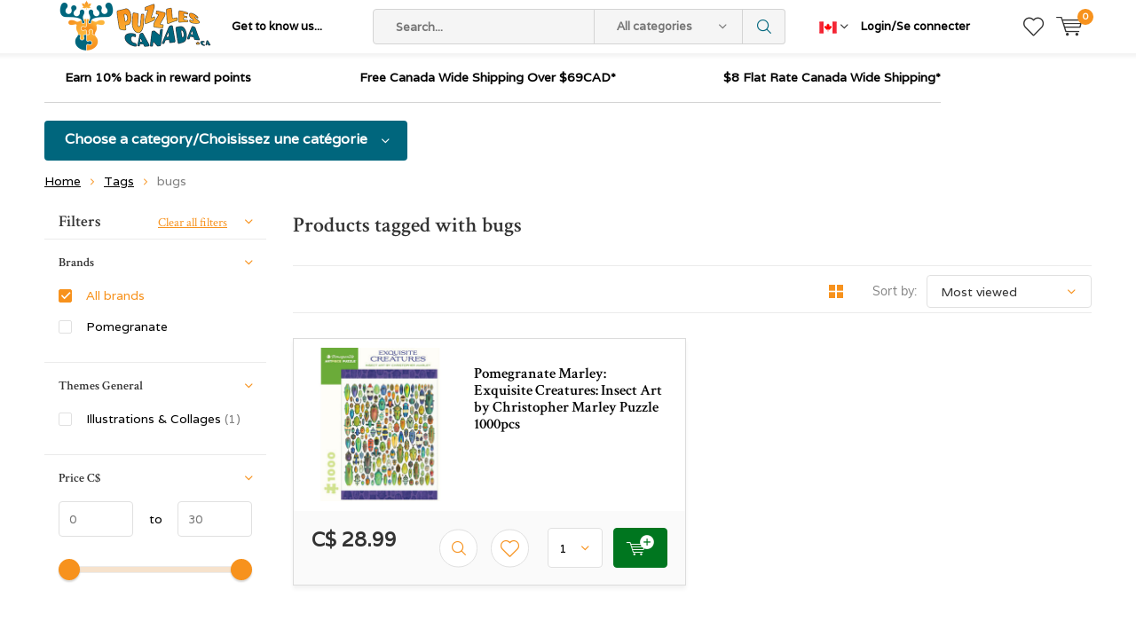

--- FILE ---
content_type: text/html;charset=utf-8
request_url: https://www.puzzlescanada.ca/tags/bugs/?mode=list
body_size: 15161
content:
<!doctype html>
<html lang="us" >
	<head>
            <meta charset="utf-8"/>
<!-- [START] 'blocks/head.rain' -->
<!--

  (c) 2008-2026 Lightspeed Netherlands B.V.
  http://www.lightspeedhq.com
  Generated: 20-01-2026 @ 23:42:51

-->
<link rel="canonical" href="https://www.puzzlescanada.ca/tags/bugs/"/>
<link rel="alternate" href="https://www.puzzlescanada.ca/index.rss" type="application/rss+xml" title="New products"/>
<meta name="robots" content="noodp,noydir"/>
<meta name="google-site-verification" content="Puzzles"/>
<meta name="google-site-verification" content="Canada"/>
<meta name="google-site-verification" content="Jigsaw"/>
<meta name="google-site-verification" content="Games"/>
<meta name="google-site-verification" content="Models"/>
<meta property="og:url" content="https://www.puzzlescanada.ca/tags/bugs/?source=facebook"/>
<meta property="og:site_name" content="Puzzles Canada"/>
<meta property="og:title" content="bugs"/>
<meta property="og:description" content="Puzzles Canada Canada&#039;s source for puzzles.  Our puzzle warehouse features quality jigsaw puzzles brands like Cobble Hill Ravensburger Eurographics Gibsons Spri"/>
<script src="https://app.dmws.plus/shop-assets/640016/dmws-plus-loader.js?id=e3ab1d2faf1bfb8a96b87e8de584f668"></script>
<!--[if lt IE 9]>
<script src="https://cdn.shoplightspeed.com/assets/html5shiv.js?2025-02-20"></script>
<![endif]-->
<!-- [END] 'blocks/head.rain' -->
		<meta charset="utf-8">
		<meta http-equiv="x-ua-compatible" content="ie=edge">
		<title>bugs - Puzzles Canada</title>
		<meta name="description" content="Puzzles Canada Canada&#039;s source for puzzles.  Our puzzle warehouse features quality jigsaw puzzles brands like Cobble Hill Ravensburger Eurographics Gibsons Spri">
		<meta name="keywords" content="bugs, Canada, jigsaw, puzzles, games, crosswords, sudoku, mazes, word search, card games, board games, classic games, brain teasers, logic games, jigsaw puzzles, co-operative games, party games, puzzle warehouse, jigsaw jungle, Rosewillie">
		<meta name="theme-color" content="#ffffff">
		<meta name="MobileOptimized" content="320">
		<meta name="HandheldFriendly" content="true">
		<meta name="viewport" content="width=device-width, initial-scale=1, initial-scale=1, minimum-scale=1, maximum-scale=1, user-scalable=no">
		<meta name="author" content="https://www.dmws.nl/">
    
    <link async href='//fonts.googleapis.com/css?family=Varela:400,300,500,600,700,800,900' rel='stylesheet' type='text/css'>
    <link async href='//fonts.googleapis.com/css?family=Crimson%20Text:400,300,500,600,700,800,900' rel='stylesheet' type='text/css'>
    <link rel="stylesheet" async media="screen" href="https://cdn.shoplightspeed.com/shops/640016/themes/16909/assets/main-minified.css?20260107205732">
		    <link rel="stylesheet" async href="https://cdn.shoplightspeed.com/shops/640016/themes/16909/assets/settings.css?20260107205732" />
		<script src="https://ajax.googleapis.com/ajax/libs/jquery/1.7.2/jquery.min.js"></script>
		<link rel="icon" type="image/x-icon" href="https://cdn.shoplightspeed.com/shops/640016/themes/16909/v/227087/assets/favicon.ico?20220608204143">
		<link rel="apple-touch-icon" href="https://cdn.shoplightspeed.com/shops/640016/themes/16909/v/227087/assets/favicon.ico?20220608204143">
		<meta property="og:title" content="bugs">
		<meta property="og:type" content="website"> 
		<meta property="og:description" content="Puzzles Canada Canada&#039;s source for puzzles.  Our puzzle warehouse features quality jigsaw puzzles brands like Cobble Hill Ravensburger Eurographics Gibsons Spri">
		<meta property="og:site_name" content="Puzzles Canada">
		<meta property="og:url" content="https://www.puzzlescanada.ca/">
		<meta property="og:image" content="https://cdn.shoplightspeed.com/shops/640016/themes/16909/v/1085410/assets/banner-1.jpg?20250622143720">
        <ul class="hidden-data hidden"><li>640016</li><li>16909</li><li>ja</li><li>us</li><li>live</li><li>service//puzzlescanada/ca</li><li>https://www.puzzlescanada.ca/</li></ul>
		<script type="application/ld+json">
			{
				"@context": "http://schema.org/",
				"@type": "Organization",
				"url": "https://www.puzzlescanada.ca/",
				"name": "Puzzles Canada",
				"legalName": "Puzzles Canada",
				"description": "Puzzles Canada Canada&#039;s source for puzzles.  Our puzzle warehouse features quality jigsaw puzzles brands like Cobble Hill Ravensburger Eurographics Gibsons Spri",
				"logo": "https://cdn.shoplightspeed.com/shops/640016/themes/16909/v/110612/assets/logo.png?20220608204143",
				"image": "https://cdn.shoplightspeed.com/shops/640016/themes/16909/v/1085410/assets/banner-1.jpg?20250622143720",
				"contactPoint": {
					"@type": "ContactPoint",
					"contactType": "Customer service",
					"telephone": "289-891-8855  Toll free 1·877-462-5447"
				},
				"address": {
					"@type": "PostalAddress",
					"streetAddress": "",
					"addressLocality": "",
					"addressRegion": "",
					"postalCode": "",
					"addressCountry": ""
				}
			}
		</script>
	</head>
	<body>
    
        
		<div id="root">
    
              
        <header id="top">
  <p id="logo">
    <a href="https://www.puzzlescanada.ca/" accesskey="h">
    <img class="desktop-only" src="https://cdn.shoplightspeed.com/shops/640016/themes/16909/v/110612/assets/logo.png?20220608204143" alt="Puzzles Canada" width="190" height="60">
    <img class="desktop-hide" src="https://cdn.shoplightspeed.com/shops/640016/themes/16909/v/110506/assets/logo-mobile.png?20220608204143" alt="Puzzles Canada" width="190" height="60">
    </a>
  </p>
  <nav id="skip">
    <ul>
      <li><a href="#nav" accesskey="n">Skip to navigation (n)</a></li>
      <li><a href="#content" accesskey="c">Skip to content (c)</a></li>
      <li><a href="#footer" accesskey="f">Skip to footer (f)</a></li>
    </ul>
  </nav>
  <nav id="nav">
    <ul>
      <li><a accesskey="1" href="">Get to know us...</a> <em>(1)</em></li>
      <li><a accesskey="2" href="https://www.instagram.com/puzzlescanada/"></a> <em>(2)</em></li>
    </ul>
    <form action="https://www.puzzlescanada.ca/search/" method="post" id="formSearch" class="untouched">
      <h5>Search</h5>
      <p>
        <label for="q">Search...</label>
        <input type="search" id="q" name="q" value="" placeholder="Search..." autocomplete="off">
      </p>
      <p class="desktop-only">
        <label for="sb" class="hidden">All categories</label>
        <select id="sb" name="sb" onchange="cat();">
          <option value="https://www.puzzlescanada.ca/search/">All categories</option>
                    <option value="https://www.puzzlescanada.ca/giftcard/" class="cat-3605382">Giftcard</option>
                    <option value="https://www.puzzlescanada.ca/advent-calendar-puzzles/" class="cat-4369917">Advent Calendar Puzzles</option>
                    <option value="https://www.puzzlescanada.ca/jigsaw-puzzles-adult/" class="cat-2375071">Jigsaw Puzzles Adult</option>
                    <option value="https://www.puzzlescanada.ca/canadian-usa-nationals-exclusives/" class="cat-4775287">Canadian &amp; USA Nationals Exclusives</option>
                    <option value="https://www.puzzlescanada.ca/european-import-puzzles-exclusives/" class="cat-4415555">European Import Puzzles &amp; Exclusives </option>
                    <option value="https://www.puzzlescanada.ca/jigsaw-puzzles-adult-large-pieces/" class="cat-3457154">Jigsaw Puzzles Adult Large Pieces</option>
                    <option value="https://www.puzzlescanada.ca/bundles/" class="cat-4673155">Bundles</option>
                    <option value="https://www.puzzlescanada.ca/new-puzzles/" class="cat-3615592">New Puzzles</option>
                    <option value="https://www.puzzlescanada.ca/ravensburger-bundle-save/" class="cat-4317149">Ravensburger Bundle &amp; Save</option>
                    <option value="https://www.puzzlescanada.ca/jigsaw-puzzles-children/" class="cat-3382105">Jigsaw Puzzles Children</option>
                    <option value="https://www.puzzlescanada.ca/jigsaw-puzzle-accessories/" class="cat-3742670">Jigsaw Puzzle Accessories</option>
                    <option value="https://www.puzzlescanada.ca/jigsaw-puzzles-by-theme/" class="cat-2468807">Jigsaw Puzzles by Theme</option>
                    <option value="https://www.puzzlescanada.ca/games/" class="cat-2443215">Games</option>
                    <option value="https://www.puzzlescanada.ca/brain-teasers/" class="cat-2443384">Brain Teasers</option>
                    <option value="https://www.puzzlescanada.ca/books/" class="cat-2465946">Books</option>
                    <option value="https://www.puzzlescanada.ca/models-lego/" class="cat-2465982">Models &amp; LEGO</option>
                    <option value="https://www.puzzlescanada.ca/gifts-novelty/" class="cat-2714240">Gifts &amp; Novelty</option>
                    <option value="https://www.puzzlescanada.ca/final-sale-clearance-or-damaged-box/" class="cat-3570137">FINAL SALE - CLEARANCE OR DAMAGED BOX</option>
                  </select>
      </p>
      <p><button type="submit" title="Search" disabled="disabled">Search</button></p>
      <ul class="list-cart">
				      </ul>
            <div class="tags">							
        <h5>Tags</h5>
        <ul class="list-tags">
                    <li><a href="https://www.puzzlescanada.ca/tags/animals/">Animals <span>(41)</span></a></li>
					          <li><a href="https://www.puzzlescanada.ca/tags/autumn/">Autumn <span>(27)</span></a></li>
					          <li><a href="https://www.puzzlescanada.ca/tags/birds/">Birds <span>(114)</span></a></li>
					          <li><a href="https://www.puzzlescanada.ca/tags/books/">Books <span>(31)</span></a></li>
					          <li><a href="https://www.puzzlescanada.ca/tags/buildings/">Buildings <span>(43)</span></a></li>
					          <li><a href="https://www.puzzlescanada.ca/tags/cabin/">Cabin <span>(23)</span></a></li>
					          <li><a href="https://www.puzzlescanada.ca/tags/canada/">Canada <span>(48)</span></a></li>
					          <li><a href="https://www.puzzlescanada.ca/tags/cars/">Cars <span>(48)</span></a></li>
					          <li><a href="https://www.puzzlescanada.ca/tags/cats/">Cats <span>(67)</span></a></li>
					          <li><a href="https://www.puzzlescanada.ca/tags/christmas/">Christmas <span>(86)</span></a></li>
					          <li><a href="https://www.puzzlescanada.ca/tags/collage/">Collage <span>(43)</span></a></li>
					          <li><a href="https://www.puzzlescanada.ca/tags/disney/">Disney <span>(23)</span></a></li>
					          <li><a href="https://www.puzzlescanada.ca/tags/dogs/">Dogs <span>(77)</span></a></li>
					          <li><a href="https://www.puzzlescanada.ca/tags/dominic-davison/">Dominic Davison <span>(24)</span></a></li>
					          <li><a href="https://www.puzzlescanada.ca/tags/douglas-laird/">Douglas Laird <span>(24)</span></a></li>
					          <li><a href="https://www.puzzlescanada.ca/tags/europe/">Europe <span>(55)</span></a></li>
					          <li><a href="https://www.puzzlescanada.ca/tags/fantasy/">Fantasy <span>(28)</span></a></li>
					          <li><a href="https://www.puzzlescanada.ca/tags/farm/">Farm <span>(43)</span></a></li>
					          <li><a href="https://www.puzzlescanada.ca/tags/first-nations/">First Nations <span>(33)</span></a></li>
					          <li><a href="https://www.puzzlescanada.ca/tags/flowers/">Flowers <span>(125)</span></a></li>
					          <li><a href="https://www.puzzlescanada.ca/tags/garden/">Garden <span>(22)</span></a></li>
					          <li><a href="https://www.puzzlescanada.ca/tags/greg-giordano/">Greg Giordano <span>(35)</span></a></li>
					          <li><a href="https://www.puzzlescanada.ca/tags/hockey/">Hockey <span>(21)</span></a></li>
					          <li><a href="https://www.puzzlescanada.ca/tags/horses/">Horses <span>(44)</span></a></li>
					          <li><a href="https://www.puzzlescanada.ca/tags/italy/">Italy <span>(22)</span></a></li>
					          <li><a href="https://www.puzzlescanada.ca/tags/lake/">Lake <span>(25)</span></a></li>
					          <li><a href="https://www.puzzlescanada.ca/tags/landmarks/">Landmarks <span>(22)</span></a></li>
					          <li><a href="https://www.puzzlescanada.ca/tags/mountains/">Mountains <span>(34)</span></a></li>
					          <li><a href="https://www.puzzlescanada.ca/tags/movies/">Movies <span>(48)</span></a></li>
					          <li><a href="https://www.puzzlescanada.ca/tags/nature/">Nature <span>(100)</span></a></li>
					          <li><a href="https://www.puzzlescanada.ca/tags/nostalgia/">Nostalgia <span>(21)</span></a></li>
					          <li><a href="https://www.puzzlescanada.ca/tags/santa/">Santa <span>(21)</span></a></li>
					          <li><a href="https://www.puzzlescanada.ca/tags/summer/">Summer <span>(28)</span></a></li>
					          <li><a href="https://www.puzzlescanada.ca/tags/sweets/">Sweets <span>(26)</span></a></li>
					          <li><a href="https://www.puzzlescanada.ca/tags/travel/">Travel <span>(53)</span></a></li>
					          <li><a href="https://www.puzzlescanada.ca/tags/usa/">USA <span>(25)</span></a></li>
					          <li><a href="https://www.puzzlescanada.ca/tags/wildlife/">Wildlife <span>(43)</span></a></li>
					          <li><a href="https://www.puzzlescanada.ca/tags/winter/">Winter <span>(100)</span></a></li>
					          <li><a href="https://www.puzzlescanada.ca/tags/easy-handling/">easy handling <span>(28)</span></a></li>
					          <li><a href="https://www.puzzlescanada.ca/tags/extra-piece/">extra piece <span>(23)</span></a></li>
					        </ul>
      </div>
            
    </form>
    <ul>
                  <li class="currency">
        <a accesskey="4" href="./">
          <span class="mobile-hide">
		
			  
		  <img src="https://cdn.shoplightspeed.com/shops/640016/files/45676948/flag-ca.png" width="20" height="20" class="active_currency">		  
		  </span>
          <i class="icon-euro"></i>
          <span>Currency</span>
        </a> 
        <em>(4)</em>
        <ul class="currency_list">
                    <li >
			  
			<a href="https://www.puzzlescanada.ca/session/currency/usd/"><img src="https://cdn.shoplightspeed.com/shops/640016/files/45676949/flag-us.png" width="20" height="20"> USD</a>
		  </li>
                    <li class="active">
		
		  
			<a href="https://www.puzzlescanada.ca/session/currency/cad/"><img src="https://cdn.shoplightspeed.com/shops/640016/files/45676948/flag-ca.png" width="20" height="20"> CAD</a>
		  </li>
                  </ul>
      </li>
            <li class="search">
        <a accesskey="5" href="./">
          <i class="icon-zoom"></i> 
          <span>Search</span>
        </a>
        <em>(5)</em>
      </li>
      <!--<li class="compare mobile-only">
        <a accesskey="5" href="./">
          <i class="icon-chart"></i>
          <span>vergelijk</span>
        </a>
        <em>(5)</em>
      </li>-->
            <li class="user">
        <a accesskey="6" href="https://www.puzzlescanada.ca/account/login/">
          <i class="icon-user-outline"></i> 
          Login/Se connecter
        </a> 
        <em>(6)</em>
        <div>
          <div class="double">
            <form method="post" id="formLogin" action="https://www.puzzlescanada.ca/account/loginPost/?return=https://www.puzzlescanada.ca/tags/bugs/?mode=list">
              <h5>Login/Se connecter</h5>
              <p>
                <label for="formLoginEmail">Email address/adresse email</label>
                <input type="email" id="formLoginEmail" name="email" placeholder="Email address/adresse email" autocomplete='email' required>
              </p>
              <p>
                <label for="formLoginPassword">Password</label>
                <input type="password" id="formLoginPassword" name="password" placeholder="Password" autocomplete="current-password" required>
                <a href="https://www.puzzlescanada.ca/account/password/">Forgot your password?</a>
              </p>
              <p>
                <input type="hidden" name="key" value="037527bea1d5d4160b263d93b799e655" />
            		<input type="hidden" name="type" value="login" />
                <button type="submit" onclick="$('#formLogin').submit(); return false;">Login/Se connecter</button>
              </p>
            </form>
            <div>
              <h5>New customer?/Nouveau client?</h5>
              <ul class="list-checks">
                <li>All your orders and returns in one place/Toutes vos commandes et vos retours au même endroit</li>
                <li>The ordering process is even faster/Le processus de commande est encore plus rapide</li>
                <li>Your shopping cart stored, always and everywhere/Votre panier est toujours enregistré</li>
              </ul>
              <p class="link-btn"><a class="a" href="https://www.puzzlescanada.ca/account/register/">Create account/Créer un compte</a></p>
                          </div>
          </div>
        </div>
      </li>
            <li class="menu">
        <a accesskey="7" href="./">
          <i class="icon-menu"></i>
          Menu
        </a>
        <em>(7)</em>
      </li>
            <li class="favorites br">
        <a accesskey="8" href="https://www.puzzlescanada.ca/account/wishlist/">
          <i class="icon-heart-outline"></i> 
          <span>wishlist</span>
        </a> 
      </li>
            <li class="cart">
        <a accesskey="9" href="./">
          <i class="icon-cart"></i> 
          <span>Cart</span> 
          <span class="qty">0</span>
        </a> 
        <em>(9)</em>
        <div>
          <h5>My cart/Mon panier</h5>
                    <ul class="list-cart">
            <li>
              <a href="https://www.puzzlescanada.ca/session/back/">
                <span class="img"><img src="https://cdn.shoplightspeed.com/shops/640016/themes/16909/assets/empty-cart.svg?20260107205732" alt="Empty cart" width="43" height="46"></span>
                <span class="title">No products found...</span>
                <span class="desc">There are no products in your cart. Perhaps the item you chose is sold out.</span>
              </a>
            </li>
          </ul>
                            </div>
      </li>
    </ul>
    <div class="nav-main">
      <ul>
        <li><a>Menu</a>
          <ul>
                        <li><a href="https://www.puzzlescanada.ca/giftcard/">
              Giftcard</a>
                          </li>
                        <li><a href="https://www.puzzlescanada.ca/advent-calendar-puzzles/">
              Advent Calendar Puzzles</a>
                          </li>
                        <li><a href="https://www.puzzlescanada.ca/jigsaw-puzzles-adult/">
              Jigsaw Puzzles Adult</a>
                            <ul>
                <li class="strong"><a href="https://www.puzzlescanada.ca/jigsaw-puzzles-adult/">Jigsaw Puzzles Adult</a></li>
                                <li><a href="https://www.puzzlescanada.ca/jigsaw-puzzles-adult/3d-4d-puzzles/">3D &amp; 4D Puzzles</a>
                                  </li>
                                <li><a href="https://www.puzzlescanada.ca/jigsaw-puzzles-adult/mini-puzzles/">Mini Puzzles</a>
                                  </li>
                                <li><a href="https://www.puzzlescanada.ca/jigsaw-puzzles-adult/shaped-circular-puzzles/">Shaped &amp; Circular Puzzles</a>
                                    <ul>
                    <li class="strong"><a href="https://www.puzzlescanada.ca/jigsaw-puzzles-adult/shaped-circular-puzzles/">Shaped &amp; Circular Puzzles</a></li>
                                        <li><a href="https://www.puzzlescanada.ca/jigsaw-puzzles-adult/shaped-circular-puzzles/puzzles-12-99-pieces/">Puzzles 12 - 99 pieces</a>
                                          </li>
                                        <li><a href="https://www.puzzlescanada.ca/jigsaw-puzzles-adult/shaped-circular-puzzles/puzzles-100-pieces/">Puzzles 100+ pieces</a>
                                          </li>
                                        <li><a href="https://www.puzzlescanada.ca/jigsaw-puzzles-adult/shaped-circular-puzzles/puzzles-300-pieces/">Puzzles 300+ pieces</a>
                                          </li>
                                        <li><a href="https://www.puzzlescanada.ca/jigsaw-puzzles-adult/shaped-circular-puzzles/puzzles-500-pieces/">Puzzles 500+ pieces</a>
                                          </li>
                                        <li><a href="https://www.puzzlescanada.ca/jigsaw-puzzles-adult/shaped-circular-puzzles/puzzles-750-pieces/">Puzzles 750+ pieces</a>
                                          </li>
                                        <li><a href="https://www.puzzlescanada.ca/jigsaw-puzzles-adult/shaped-circular-puzzles/puzzles-1000-pieces/">Puzzles 1000+ pieces</a>
                                          </li>
                                      </ul>
                                  </li>
                                <li><a href="https://www.puzzlescanada.ca/jigsaw-puzzles-adult/tray-puzzles/">Tray Puzzles</a>
                                  </li>
                                <li><a href="https://www.puzzlescanada.ca/jigsaw-puzzles-adult/wood-puzzles/">Wood Puzzles</a>
                                  </li>
                                <li><a href="https://www.puzzlescanada.ca/jigsaw-puzzles-adult/puzzles-12-99-pieces/">Puzzles 12 - 99 pieces</a>
                                  </li>
                                <li><a href="https://www.puzzlescanada.ca/jigsaw-puzzles-adult/puzzles-100-199-pieces/">Puzzles 100 - 199 pieces</a>
                                  </li>
                                <li><a href="https://www.puzzlescanada.ca/jigsaw-puzzles-adult/puzzles-200-pieces/">Puzzles 200+ pieces</a>
                                  </li>
                                <li><a href="https://www.puzzlescanada.ca/jigsaw-puzzles-adult/puzzles-275-pieces/">Puzzles 275 pieces</a>
                                  </li>
                                <li><a href="https://www.puzzlescanada.ca/jigsaw-puzzles-adult/puzzles-300-pieces/">Puzzles 300 pieces</a>
                                  </li>
                                <li><a href="https://www.puzzlescanada.ca/jigsaw-puzzles-adult/puzzles-350-pieces/">Puzzles 350+ pieces</a>
                                  </li>
                                <li><a href="https://www.puzzlescanada.ca/jigsaw-puzzles-adult/puzzles-500-pieces/">Puzzles 500+ pieces</a>
                                  </li>
                                <li><a href="https://www.puzzlescanada.ca/jigsaw-puzzles-adult/puzzles-750-pieces/">Puzzles 750+ pieces</a>
                                  </li>
                                <li><a href="https://www.puzzlescanada.ca/jigsaw-puzzles-adult/puzzles-1000-pieces/">Puzzles 1000 pieces</a>
                                  </li>
                                <li><a href="https://www.puzzlescanada.ca/jigsaw-puzzles-adult/puzzles-1500-pieces/">Puzzles 1500 pieces</a>
                                  </li>
                                <li><a href="https://www.puzzlescanada.ca/jigsaw-puzzles-adult/puzzles-2000-pieces/">Puzzles 2000 pieces</a>
                                  </li>
                                <li><a href="https://www.puzzlescanada.ca/jigsaw-puzzles-adult/puzzles-3000-pieces/">Puzzles 3000 pieces</a>
                                  </li>
                                <li><a href="https://www.puzzlescanada.ca/jigsaw-puzzles-adult/puzzles-4000-pieces/">Puzzles 4000+ pieces</a>
                                  </li>
                                <li><a href="https://www.puzzlescanada.ca/jigsaw-puzzles-adult/puzzles-6000-pieces/">Puzzles 6000+ pieces</a>
                                  </li>
                              </ul>
                          </li>
                        <li><a href="https://www.puzzlescanada.ca/canadian-usa-nationals-exclusives/">
              Canadian &amp; USA Nationals Exclusives</a>
                          </li>
                        <li><a href="https://www.puzzlescanada.ca/european-import-puzzles-exclusives/">
              European Import Puzzles &amp; Exclusives </a>
                          </li>
                        <li><a href="https://www.puzzlescanada.ca/jigsaw-puzzles-adult-large-pieces/">
              Jigsaw Puzzles Adult Large Pieces</a>
                            <ul>
                <li class="strong"><a href="https://www.puzzlescanada.ca/jigsaw-puzzles-adult-large-pieces/">Jigsaw Puzzles Adult Large Pieces</a></li>
                                <li><a href="https://www.puzzlescanada.ca/jigsaw-puzzles-adult-large-pieces/puzzles-12-99-pieces/">Puzzles 12 - 99 pieces</a>
                                  </li>
                                <li><a href="https://www.puzzlescanada.ca/jigsaw-puzzles-adult-large-pieces/puzzles-100-199-pieces/">Puzzles 100 - 199 pieces</a>
                                  </li>
                                <li><a href="https://www.puzzlescanada.ca/jigsaw-puzzles-adult-large-pieces/puzzles-200-pieces/">Puzzles 200+ pieces</a>
                                  </li>
                                <li><a href="https://www.puzzlescanada.ca/jigsaw-puzzles-adult-large-pieces/puzzles-300-pieces/">Puzzles 300+ pieces</a>
                                  </li>
                                <li><a href="https://www.puzzlescanada.ca/jigsaw-puzzles-adult-large-pieces/puzzles-500-pieces/">Puzzles 500+ pieces</a>
                                  </li>
                                <li><a href="https://www.puzzlescanada.ca/jigsaw-puzzles-adult-large-pieces/puzzles-750-pieces/">Puzzles 750+ pieces</a>
                                  </li>
                                <li><a href="https://www.puzzlescanada.ca/jigsaw-puzzles-adult-large-pieces/puzzles-1000-pieces/">Puzzles 1000 pieces</a>
                                  </li>
                                <li><a href="https://www.puzzlescanada.ca/jigsaw-puzzles-adult-large-pieces/puzzles-1500-pieces/">Puzzles 1500+ pieces</a>
                                  </li>
                              </ul>
                          </li>
                        <li><a href="https://www.puzzlescanada.ca/bundles/">
              Bundles</a>
                          </li>
                        <li><a href="https://www.puzzlescanada.ca/new-puzzles/">
              New Puzzles</a>
                          </li>
                        <li><a href="https://www.puzzlescanada.ca/ravensburger-bundle-save/">
              Ravensburger Bundle &amp; Save</a>
                          </li>
                        <li><a href="https://www.puzzlescanada.ca/jigsaw-puzzles-children/">
              Jigsaw Puzzles Children</a>
                            <ul>
                <li class="strong"><a href="https://www.puzzlescanada.ca/jigsaw-puzzles-children/">Jigsaw Puzzles Children</a></li>
                                <li><a href="https://www.puzzlescanada.ca/jigsaw-puzzles-children/tray-puzzles/">Tray Puzzles</a>
                                  </li>
                                <li><a href="https://www.puzzlescanada.ca/jigsaw-puzzles-children/puzzles-12-99-pieces/">Puzzles 12 - 99 pieces</a>
                                  </li>
                                <li><a href="https://www.puzzlescanada.ca/jigsaw-puzzles-children/puzzles-100-199-pieces/">Puzzles 100 - 199 pieces</a>
                                  </li>
                                <li><a href="https://www.puzzlescanada.ca/jigsaw-puzzles-children/puzzles-200-pieces/">Puzzles 200+ pieces</a>
                                  </li>
                                <li><a href="https://www.puzzlescanada.ca/jigsaw-puzzles-children/puzzles-300-pieces/">Puzzles 300 pieces</a>
                                  </li>
                                <li><a href="https://www.puzzlescanada.ca/jigsaw-puzzles-children/floor-puzzles/">Floor Puzzles</a>
                                  </li>
                              </ul>
                          </li>
                                    <li><a href="https://www.puzzlescanada.ca/catalog/">All categories</a></li>
                      </ul>
        </li>
      </ul>
    </div>
  </nav>
	<p id="back"><a href="https://www.puzzlescanada.ca/tags/">Back</a></p></header>
      
                  
      <main id="content" class="">
        <div class="usp-container">
  <ul class="list-usp">
        <li>
            	Earn 10% back in reward points
          </li>
            <li>
            	Free Canada Wide Shipping  Over $69CAD*
          </li>
            <li>
            	$8 Flat Rate Canada Wide Shipping* 
          </li>
      </ul>
  <p class="link-inline">
      <a href="#"></a>
  </p>
</div>
        <nav class="nav-main desktop-only">
  <ul>
    <li><a href="./">Choose a category/Choisissez une catégorie</a>
      <ul>
                <li><a href="https://www.puzzlescanada.ca/giftcard/">
          Giftcard</a>
                  </li>
                <li><a href="https://www.puzzlescanada.ca/advent-calendar-puzzles/">
          Advent Calendar Puzzles</a>
                  </li>
                <li><a href="https://www.puzzlescanada.ca/jigsaw-puzzles-adult/">
          Jigsaw Puzzles Adult</a>
                    <ul>
            <li class="strong"><a href="https://www.puzzlescanada.ca/jigsaw-puzzles-adult/">Jigsaw Puzzles Adult</a></li>
                        <li><a href="https://www.puzzlescanada.ca/jigsaw-puzzles-adult/3d-4d-puzzles/">3D &amp; 4D Puzzles</a>
                          </li>
                        <li><a href="https://www.puzzlescanada.ca/jigsaw-puzzles-adult/mini-puzzles/">Mini Puzzles</a>
                          </li>
                        <li><a href="https://www.puzzlescanada.ca/jigsaw-puzzles-adult/shaped-circular-puzzles/">Shaped &amp; Circular Puzzles</a>
                            <ul>
                <li class="strong"><a href="https://www.puzzlescanada.ca/jigsaw-puzzles-adult/shaped-circular-puzzles/">Shaped &amp; Circular Puzzles</a></li>
                            		<li><a href="https://www.puzzlescanada.ca/jigsaw-puzzles-adult/shaped-circular-puzzles/puzzles-12-99-pieces/">Puzzles 12 - 99 pieces</a>
                              		</li>
                            		<li><a href="https://www.puzzlescanada.ca/jigsaw-puzzles-adult/shaped-circular-puzzles/puzzles-100-pieces/">Puzzles 100+ pieces</a>
                              		</li>
                            		<li><a href="https://www.puzzlescanada.ca/jigsaw-puzzles-adult/shaped-circular-puzzles/puzzles-300-pieces/">Puzzles 300+ pieces</a>
                              		</li>
                            		<li><a href="https://www.puzzlescanada.ca/jigsaw-puzzles-adult/shaped-circular-puzzles/puzzles-500-pieces/">Puzzles 500+ pieces</a>
                              		</li>
                            		<li><a href="https://www.puzzlescanada.ca/jigsaw-puzzles-adult/shaped-circular-puzzles/puzzles-750-pieces/">Puzzles 750+ pieces</a>
                              		</li>
                            		<li><a href="https://www.puzzlescanada.ca/jigsaw-puzzles-adult/shaped-circular-puzzles/puzzles-1000-pieces/">Puzzles 1000+ pieces</a>
                              		</li>
                              </ul>
                          </li>
                        <li><a href="https://www.puzzlescanada.ca/jigsaw-puzzles-adult/tray-puzzles/">Tray Puzzles</a>
                          </li>
                        <li><a href="https://www.puzzlescanada.ca/jigsaw-puzzles-adult/wood-puzzles/">Wood Puzzles</a>
                          </li>
                        <li><a href="https://www.puzzlescanada.ca/jigsaw-puzzles-adult/puzzles-12-99-pieces/">Puzzles 12 - 99 pieces</a>
                          </li>
                        <li><a href="https://www.puzzlescanada.ca/jigsaw-puzzles-adult/puzzles-100-199-pieces/">Puzzles 100 - 199 pieces</a>
                          </li>
                        <li><a href="https://www.puzzlescanada.ca/jigsaw-puzzles-adult/puzzles-200-pieces/">Puzzles 200+ pieces</a>
                          </li>
                        <li><a href="https://www.puzzlescanada.ca/jigsaw-puzzles-adult/puzzles-275-pieces/">Puzzles 275 pieces</a>
                          </li>
                        <li><a href="https://www.puzzlescanada.ca/jigsaw-puzzles-adult/puzzles-300-pieces/">Puzzles 300 pieces</a>
                          </li>
                        <li><a href="https://www.puzzlescanada.ca/jigsaw-puzzles-adult/puzzles-350-pieces/">Puzzles 350+ pieces</a>
                          </li>
                        <li><a href="https://www.puzzlescanada.ca/jigsaw-puzzles-adult/puzzles-500-pieces/">Puzzles 500+ pieces</a>
                          </li>
                        <li><a href="https://www.puzzlescanada.ca/jigsaw-puzzles-adult/puzzles-750-pieces/">Puzzles 750+ pieces</a>
                          </li>
                        <li><a href="https://www.puzzlescanada.ca/jigsaw-puzzles-adult/puzzles-1000-pieces/">Puzzles 1000 pieces</a>
                          </li>
                        <li><a href="https://www.puzzlescanada.ca/jigsaw-puzzles-adult/puzzles-1500-pieces/">Puzzles 1500 pieces</a>
                          </li>
                        <li><a href="https://www.puzzlescanada.ca/jigsaw-puzzles-adult/puzzles-2000-pieces/">Puzzles 2000 pieces</a>
                          </li>
                        <li><a href="https://www.puzzlescanada.ca/jigsaw-puzzles-adult/puzzles-3000-pieces/">Puzzles 3000 pieces</a>
                          </li>
                        <li><a href="https://www.puzzlescanada.ca/jigsaw-puzzles-adult/puzzles-4000-pieces/">Puzzles 4000+ pieces</a>
                          </li>
                        <li><a href="https://www.puzzlescanada.ca/jigsaw-puzzles-adult/puzzles-6000-pieces/">Puzzles 6000+ pieces</a>
                          </li>
                      </ul>
                  </li>
                <li><a href="https://www.puzzlescanada.ca/canadian-usa-nationals-exclusives/">
          Canadian &amp; USA Nationals Exclusives</a>
                  </li>
                <li><a href="https://www.puzzlescanada.ca/european-import-puzzles-exclusives/">
          European Import Puzzles &amp; Exclusives </a>
                  </li>
                <li><a href="https://www.puzzlescanada.ca/jigsaw-puzzles-adult-large-pieces/">
          Jigsaw Puzzles Adult Large Pieces</a>
                    <ul>
            <li class="strong"><a href="https://www.puzzlescanada.ca/jigsaw-puzzles-adult-large-pieces/">Jigsaw Puzzles Adult Large Pieces</a></li>
                        <li><a href="https://www.puzzlescanada.ca/jigsaw-puzzles-adult-large-pieces/puzzles-12-99-pieces/">Puzzles 12 - 99 pieces</a>
                          </li>
                        <li><a href="https://www.puzzlescanada.ca/jigsaw-puzzles-adult-large-pieces/puzzles-100-199-pieces/">Puzzles 100 - 199 pieces</a>
                          </li>
                        <li><a href="https://www.puzzlescanada.ca/jigsaw-puzzles-adult-large-pieces/puzzles-200-pieces/">Puzzles 200+ pieces</a>
                          </li>
                        <li><a href="https://www.puzzlescanada.ca/jigsaw-puzzles-adult-large-pieces/puzzles-300-pieces/">Puzzles 300+ pieces</a>
                          </li>
                        <li><a href="https://www.puzzlescanada.ca/jigsaw-puzzles-adult-large-pieces/puzzles-500-pieces/">Puzzles 500+ pieces</a>
                          </li>
                        <li><a href="https://www.puzzlescanada.ca/jigsaw-puzzles-adult-large-pieces/puzzles-750-pieces/">Puzzles 750+ pieces</a>
                          </li>
                        <li><a href="https://www.puzzlescanada.ca/jigsaw-puzzles-adult-large-pieces/puzzles-1000-pieces/">Puzzles 1000 pieces</a>
                          </li>
                        <li><a href="https://www.puzzlescanada.ca/jigsaw-puzzles-adult-large-pieces/puzzles-1500-pieces/">Puzzles 1500+ pieces</a>
                          </li>
                      </ul>
                  </li>
                <li><a href="https://www.puzzlescanada.ca/bundles/">
          Bundles</a>
                  </li>
                <li><a href="https://www.puzzlescanada.ca/new-puzzles/">
          New Puzzles</a>
                  </li>
                <li><a href="https://www.puzzlescanada.ca/ravensburger-bundle-save/">
          Ravensburger Bundle &amp; Save</a>
                  </li>
                <li><a href="https://www.puzzlescanada.ca/jigsaw-puzzles-children/">
          Jigsaw Puzzles Children</a>
                    <ul>
            <li class="strong"><a href="https://www.puzzlescanada.ca/jigsaw-puzzles-children/">Jigsaw Puzzles Children</a></li>
                        <li><a href="https://www.puzzlescanada.ca/jigsaw-puzzles-children/tray-puzzles/">Tray Puzzles</a>
                          </li>
                        <li><a href="https://www.puzzlescanada.ca/jigsaw-puzzles-children/puzzles-12-99-pieces/">Puzzles 12 - 99 pieces</a>
                          </li>
                        <li><a href="https://www.puzzlescanada.ca/jigsaw-puzzles-children/puzzles-100-199-pieces/">Puzzles 100 - 199 pieces</a>
                          </li>
                        <li><a href="https://www.puzzlescanada.ca/jigsaw-puzzles-children/puzzles-200-pieces/">Puzzles 200+ pieces</a>
                          </li>
                        <li><a href="https://www.puzzlescanada.ca/jigsaw-puzzles-children/puzzles-300-pieces/">Puzzles 300 pieces</a>
                          </li>
                        <li><a href="https://www.puzzlescanada.ca/jigsaw-puzzles-children/floor-puzzles/">Floor Puzzles</a>
                          </li>
                      </ul>
                  </li>
                        <li><a href="https://www.puzzlescanada.ca/catalog/">All categories</a></li>
              </ul>
    </li>
      </ul>
    </nav>                                  
<nav class="breadcrumbs desktop-only">
  <ol>
    <li><a href="https://www.puzzlescanada.ca/">Home</a></li>
            <li><a href="https://www.puzzlescanada.ca/tags/">Tags</a></li>
                <li>bugs</li>
          </ol> 
</nav>
<div class="cols-a">
  <article>
    <header class="heading-collection overlay-c">
      <h1>Products tagged with bugs </h1>
                  
    </header>
    <form action="https://www.puzzlescanada.ca/tags/bugs/" method="get" id="filter_form_customized" class="form-sort">
      <input type="hidden" name="mode" value="list" id="filter_form_mode_customized" />
      <input type="hidden" name="max" value="30" id="filter_form_max_customized" />
      <input type="hidden" name="min" value="0" id="filter_form_min_customized" />
      <h2>Filters <i class="icon-settings"></i></h2>
      <p>
        <label for="fsa">Sort by:</label>
        <select id="sortselect" name="sort" onchange="$('#filter_form_customized').submit();">
                    <option data-icon="icon-decrease" value="popular" selected="selected">Most viewed</option>
                    <option data-icon="icon-decrease" value="newest">Newest products</option>
                    <option data-icon="icon-decrease" value="lowest">Lowest price</option>
                    <option data-icon="icon-decrease" value="highest">Highest price</option>
                    <option data-icon="icon-decrease" value="asc">Name ascending</option>
                    <option data-icon="icon-decrease" value="desc">Name descending</option>
                  </select>
      </p>
            
      <p class="link-icon mobile-hide">
                <a href="https://www.puzzlescanada.ca/tags/bugs/">
          <span><span>Raster</span></span> <i class="icon-grid"></i>
        </a>
              </p>
      
            
    </form>
    
    <ul class="list-collection horizontal boxed  mobile-grid">
                                                          <li class="data-product" data-url="https://www.puzzlescanada.ca/pomegranate-exquisite-creatures-insect-art-by-chri.html?format=json">
  <div class="details">
    <ul class="img">
      <li>
        <img src="https://cdn.shoplightspeed.com/shops/640016/files/31965917/360x350x1/pomegranate-pomegranate-marley-exquisite-creatures.jpg" alt="Pomegranate Pomegranate Marley: Exquisite Creatures: Insect Art by Christopher Marley Puzzle 1000pcs" width="180" height="175">
                <img class="list-mode-second-image" src="" width="180" height="175">
              </li>
    </ul>
    <h3><a href="https://www.puzzlescanada.ca/pomegranate-exquisite-creatures-insect-art-by-chri.html">Pomegranate Marley: Exquisite Creatures: Insect Art by Christopher Marley Puzzle 1000pcs</a></h3>
        <p class="rating">
                </p>
                         <p class="price">
            C$ 28.99</p>
          </div>
  <footer class="extra">
    <p class="price mobile-hide">
             
      C$ 28.99 
      <span class="small">(28.99 Incl. tax)</span>    </p>
            <form action="https://www.puzzlescanada.ca/cart/add/63283554/" data-action="https://www.puzzlescanada.ca/cart/add/63283554/" id="product_configure_form_38492624" method="post">
            <p class="amount">
        <label for="product-q-38492624" class="hidden">Quantity</label>
        <select id="product-q-38492624" name="quantity">
                    	<option value="1" >1</option>
                    	<option value="2" >2</option>
                    	<option value="3" >3</option>
                    	<option value="4" >4</option>
                    	<option value="5" >5</option>
                    	<option value="6" >6</option>
                    	<option value="7" >7</option>
                    	<option value="8" >8</option>
                    	<option value="9" >9</option>
                    	<option value="10" >10</option>
                  </select>
        <button type="submit"><span class="hidden">Add to cart</span> <i class="icon-cart-plus"></i></button>
      </p>
          </form>
            <div class="tools-wrapper">
      <ul class="tools">
                <li class="more">
          <a class="product-quicklook" href="./" data-popup="product-38492624">Quicklook</a>
        </li>
                        <li><a href="https://www.puzzlescanada.ca/account/wishlistAdd/38492624/?variant_id=63283554"><i class="icon-heart-outline"></i> <span><span>Add to wishlist</span></span></a></li>
              </ul>
    </div>
      </footer>
</li>
                                            </ul>
    
        
      </article>
  
                                                                                                                
    
  <aside>
        
       <form action="https://www.puzzlescanada.ca/tags/bugs/" method="get" id="formFilter" class="form-filter">
      <div id="dmws-filter-wrap">
        <div style="max-height: 0; overflow: hidden;">
          <label for="fsa">Sort by:</label>
          <select id="hiddenSortSelect" name="sort">
                      <option data-icon="icon-decrease" value="popular" selected="selected">Most viewed</option>
                        <option data-icon="icon-decrease" value="newest">Newest products</option>
                        <option data-icon="icon-decrease" value="lowest">Lowest price</option>
                        <option data-icon="icon-decrease" value="highest">Highest price</option>
                        <option data-icon="icon-decrease" value="asc">Name ascending</option>
                        <option data-icon="icon-decrease" value="desc">Name descending</option>
                      </select>
        </div>
        <header>
          <h3>Filters <a class="clearAllFilter" href="https://www.puzzlescanada.ca/tags/bugs/?mode=list">Clear all filters</a></h3>
        </header>
                  <input name="mode" value="list" style="display:none">
                        <h4>Brands</h4>
        <ul>
                    <li><label for="filter_0"><input type="radio" id="filter_0" name="brand" value="0"  checked=> All brands</label></li>
                    <li><label for="filter_1946526"><input type="radio" id="filter_1946526" name="brand" value="1946526" > Pomegranate</label></li>
                                                                                  </ul>
                
                <h4>Themes General <a class="clearCustomFilters" href="./">Herstel</a></h4>
        <ul>
                    <li><label for="filter_43642"><input type="checkbox" id="filter_43642" name="filter[]" value="43642" >Illustrations &amp; Collages <span>(1)</span></label></li>
                                        	                  </ul>
                
                <h4 class="price-slider-title">Price <i>C$</i></h4>
          <p class="ui-slider-a m60">
            <span>
              <label for="min" class="hidden">von</label>
              <input type="text" id="min" name="min" value="0" data-min="0" required>
            </span>
            <span>
              <label for="max">to</label>
              <input type="text" id="max" name="max" value="30" data-max="30" required>
            </span>
          </p>
        	
                <h4>Stockfilter</h4>
          <p class="check-b">
            <label for="stockFilter"><input type="checkbox"  id="stockFilter" name="stockFilter">Filter in stock</label>
          </p>
                
      </div>
      <p class="desktop-hide scheme-btn submit"><button type="submit">View all results <i id="filter-live-count" class="count">(1)</i></button></p>
    </form>
        <div class="desktop-only">
            <div class="module-chat online ">
      <!--<div class="module-chat offline">-->
                <figure><img src="https://cdn.shoplightspeed.com/shops/640016/themes/16909/v/110573/assets/customerservice.jpg?20220608204143" alt="Customer Service" width="71" height="71"></figure>
                <h3>Customer Service</h3>
        <p>We're here to help. <a href="https://www.puzzlescanada.ca/service/">Contact us</a></p>
      </div>
            <ul class="list-checks semi b m25 overlay-c">
        <li>Earn 10% back in rewards points  <span class="tip"><a href="./"><i class="icon-info"></i> <span>Tooltip</span></a> <span>Account required</span></span></li>
        <li>Store pickup available</li>
        <li>Free Canada Wide shipping over $69</li>
        <li>$8 flat rate shipping Canada wide</li>
      </ul>
                </div>
  </aside>
</div>      </main>
    
  	        <article id="compare" class="desktop-only">
  <header>
    <h5>Compare products <span class="remove-all-compare">Delete all products</span></h5>
  </header>
  <section class="compare-wrapper">
    <p class="max">You can compare a maximum of 3 products</p>
    <ul class="list-compare">
      
    </ul>
    <p class="link-btn desktop-hide"><a href="https://www.puzzlescanada.ca/compare/">Start comparison</a></p>
  </section>
  <footer>
    <div class="desktop-only">
      <p class="link-btn"><a href="https://www.puzzlescanada.ca/compare/">Start comparison</a></p>
      <p><a class="toggle toggle-compare" href="javascript:;"><span>Show</span> <span class="hidden">Hide</span></a></p>
    </div>
    <p class="desktop-hide"><a href="javascript:;" class="remove">Delete all products</a></p>
  </footer>
  <a class="hide desktop-hide compare-mobile-toggle" href="javascript:;">Hide compare box</a>
</article>    <footer id="footer">
    <div class="usp-container">
    <ul class="list-usp">
            <li>
                  Earn 10% back in reward points
              </li>
                  <li>
                  Free Canada Wide Shipping  Over $69CAD*
              </li>
                  <li>
                  $8 Flat Rate Canada Wide Shipping* 
              </li>
          </ul>
  </div>
    <form id="formNewsletterFooter" action="https://www.puzzlescanada.ca/account/newsletter/" method="post">
    <div>
            <figure><img src="https://cdn.shoplightspeed.com/shops/640016/themes/16909/v/118633/assets/footer-image-service.png?20220608204143" alt="Puzzles Canada " width="135" height="185"></figure>
            <h3>Call, message or email us for more information</h3>
      <p>289-891-8855     Toll free 1·877-462-5447</p>
    </div>
        <div>
      <h3>Follow us</h3>
      <ul class="list-social">
                <li><a rel="external" href="https://www.facebook.com/PuzzlesCanada"><i class="icon-facebook"></i> Facebook</a></li>
                        <li><a rel="external" href="https://www.instagram.com/puzzlescanada/"><i class="icon-instagram"></i> Instagram</a></li>
                        <li><a rel="external" href="https://twitter.com/squirtstoys"><i class="icon-twitter"></i> Twitter</a></li>
                                        <li><a rel="external" href="https://www.google.com/maps/search/puzzles+canada/@43.6486906,-79.9024993,15z"><i class="icon-google-plus"></i> Google</a></li>
                        <li><a rel="external" href="https://www.youtube.com/user/SquirtsToys"><i class="icon-youtube"></i> Youtube</a></li>
              </ul>
    </div>
        <div class="white-line tablet-only"></div>
      </form>
  <nav>
        <div>
      <h3>Customer service</h3>
      <ul>
                <li>
          <a href="https://www.puzzlescanada.ca/service/about/" title="About us">About us</a>
        </li>
                <li>
          <a href="https://www.puzzlescanada.ca/service/general-terms-conditions/" title="General terms &amp; conditions / Conditions générales de vente">General terms &amp; conditions / Conditions générales de vente</a>
        </li>
                <li>
          <a href="https://www.puzzlescanada.ca/service/disclaimer/" title="Disclaimer">Disclaimer</a>
        </li>
                <li>
          <a href="https://www.puzzlescanada.ca/service/privacy-policy/" title="Privacy policy / Politique de confidentialité">Privacy policy / Politique de confidentialité</a>
        </li>
                <li>
          <a href="https://www.puzzlescanada.ca/service/payment-methods/" title="Payment methods / Méthodes de paiement">Payment methods / Méthodes de paiement</a>
        </li>
                <li>
          <a href="https://www.puzzlescanada.ca/service/shipping-returns/" title="*Shipping &amp; returns / Livraisons &amp; retours">*Shipping &amp; returns / Livraisons &amp; retours</a>
        </li>
                <li>
          <a href="https://www.puzzlescanada.ca/service/" title="Customer support / Support client">Customer support / Support client</a>
        </li>
                <li>
          <a href="https://www.puzzlescanada.ca/service/loyalty-rewards-program/" title="Loyalty Rewards Program / Programme de fidélité">Loyalty Rewards Program / Programme de fidélité</a>
        </li>
                <li>
          <a href="https://www.puzzlescanada.ca/service/gift-cards/" title="Gift Cards / Carte-cadeaux">Gift Cards / Carte-cadeaux</a>
        </li>
                <li>
          <a href="https://www.puzzlescanada.ca/service/missing-puzzle-pieces/" title="Missing Puzzle Pieces / Pièces manquantes du casse-tête">Missing Puzzle Pieces / Pièces manquantes du casse-tête</a>
        </li>
                <li>
          <a href="https://www.puzzlescanada.ca/service/third-party-re-sellers/" title="Third Party Reseller Policy / Politique relative aux revendeurs tiers">Third Party Reseller Policy / Politique relative aux revendeurs tiers</a>
        </li>
                <li>
          <a href="https://www.puzzlescanada.ca/sitemap/" title="Sitemap">Sitemap</a>
        </li>
                <li>
          <a href="https://www.puzzlescanada.ca/service/puzzles-and-games-we-sell-condition-of-boxes/" title="Puzzles and Games We Sell - Condition of Boxes / Puzzles et jeux que nous vendons - état des boîtes">Puzzles and Games We Sell - Condition of Boxes / Puzzles et jeux que nous vendons - état des boîtes</a>
        </li>
                <li>
          <a href="https://www.puzzlescanada.ca/service/puzzle-brand-by-country-of-origin/" title="Puzzle Brand by Country of Origin">Puzzle Brand by Country of Origin</a>
        </li>
              </ul>
    </div>
    <div>
      <h3>My account</h3>
      <ul>
                <li><a href="https://www.puzzlescanada.ca/account/" title="Register">Register</a></li>
                <li><a href="https://www.puzzlescanada.ca/account/orders/" title="My orders">My orders</a></li>
        <li><a href="https://www.puzzlescanada.ca/account/tickets/" title="My tickets">My tickets</a></li>
                <li><a href="https://www.puzzlescanada.ca/account/wishlist/" title="My wishlist">My wishlist</a></li>
                      </ul>
    </div>
    <div>
      <h3>Categories</h3>
      <ul>
                <li ><a href="https://www.puzzlescanada.ca/giftcard/">Giftcard</a></li>
                <li ><a href="https://www.puzzlescanada.ca/advent-calendar-puzzles/">Advent Calendar Puzzles</a></li>
                <li ><a href="https://www.puzzlescanada.ca/jigsaw-puzzles-adult/">Jigsaw Puzzles Adult</a><span class="more-cats"><span class="plus-min"></span></span></li>
                <li ><a href="https://www.puzzlescanada.ca/canadian-usa-nationals-exclusives/">Canadian &amp; USA Nationals Exclusives</a></li>
                <li ><a href="https://www.puzzlescanada.ca/european-import-puzzles-exclusives/">European Import Puzzles &amp; Exclusives </a></li>
                <li ><a href="https://www.puzzlescanada.ca/jigsaw-puzzles-adult-large-pieces/">Jigsaw Puzzles Adult Large Pieces</a><span class="more-cats"><span class="plus-min"></span></span></li>
                <li ><a href="https://www.puzzlescanada.ca/bundles/">Bundles</a></li>
                <li ><a href="https://www.puzzlescanada.ca/new-puzzles/">New Puzzles</a></li>
              </ul>
    </div>
    <div>
      <h3>Contact</h3>
      <ul class="list-contact">
        <li><i class="icon-phone"></i> <a href="tel:289-891-8855  Toll free 1·877-462-5447">289-891-8855  Toll free 1·877-462-5447</a> Closed for all statutory holiday</li>
        <li><i class="icon-envelope"></i> <a class="email"><span class="__cf_email__" data-cfemail="b3c0d6c1c5dad0d6f3c3c6c9c9dfd6c0d0d2ddd2d7d29dd0d2">[email&#160;protected]</span></a> </li>
                <li><i class="icon-messenger"></i> <a rel="external" href="https://www.facebook.com/messages/t/PuzzlesCanada">Facebook messenger</a> </li>
                                    <li><i class="icon-instagram"></i> <a rel="external" href="https://www.instagram.com/puzzlescanada/">Instagram</a> </li>
                        </ul>
            <div class="module-contact">
        <h2>Puzzles Canada by Squirt's Toys <br> Canada's Puzzle Warehouse</h2>
        <p>49 Mountainview Rd. N<br> Georgetown, ON<br> Canada 
          <a rel="external" href="https://www.google.com/maps/place/Puzzles+Canada/@43.6533128,-79.9090015,17z/data=!3m1!4b1!4m5!3m4!1s0x882b1311195932dd:0x8953b56fdd224371!8m2!3d43.6533089!4d-79.9068075">Open in Googlemaps <i class="icon-pin"></i></a></p>
        <p>Warehouse Showroom Hours:<br> Mon-Fri 12:00pm-5:00pm<br> Sat 11:00am-5:00pm,  Sun 11:00am-4:00pm Closed for all statutory holidays</p>
      </div>
          </div>
  </nav>
  <ul class="payments dmws-payments">
        <li><img src="https://cdn.shoplightspeed.com/shops/640016/themes/16909/assets/z-mastercard.png?20260107205732" alt="mastercard" width="45" height="21"></li>
        <li><img src="https://cdn.shoplightspeed.com/shops/640016/themes/16909/assets/z-visa.png?20260107205732" alt="visa" width="45" height="21"></li>
        <li><img src="https://cdn.shoplightspeed.com/shops/640016/themes/16909/assets/z-americanexpress.png?20260107205732" alt="americanexpress" width="45" height="21"></li>
        <li><img src="https://cdn.shoplightspeed.com/shops/640016/themes/16909/assets/z-banktransfer.png?20260107205732" alt="banktransfer" width="45" height="21"></li>
      </ul>
  <div class="double">
    <div style="padding-left:0;">     
            <p class="dmws-copyright">
     		© 2026
         - Theme By <a href="https://dmws.nl/themes/" target="_blank" rel="noopener">DMWS</a> x <a href="https://plus.dmws.nl/" title="Upgrade your theme with Plus+ for Lightspeed" target="_blank" rel="noopener">Plus+</a>
      </p>
    </div>
    <ul>
            <li><a href="https://www.puzzlescanada.ca/service/general-terms-conditions/">General terms &amp; conditions</a></li>
      <li><a href="https://www.puzzlescanada.ca/rss/">RSS feed</a></li>      <li><a href="https://www.puzzlescanada.ca/sitemap/">Sitemap</a></li>
      <footer> <small>© Copyright 2025, Puzzles Canada</small> </footer>
<br>
    </ul>
  </div>
</footer>
<nav id="nav-mobile">
  <ul>
        <li><a href="https://www.puzzlescanada.ca/giftcard/">
          Giftcard</a>
          </li>
        <li><a href="https://www.puzzlescanada.ca/advent-calendar-puzzles/">
          Advent Calendar Puzzles</a>
          </li>
        <li><a href="https://www.puzzlescanada.ca/jigsaw-puzzles-adult/">
          Jigsaw Puzzles Adult</a>
            <ul>
        <li><span>Jigsaw Puzzles Adult</span></li>
                <li><a href="https://www.puzzlescanada.ca/jigsaw-puzzles-adult/3d-4d-puzzles/">3D &amp; 4D Puzzles</a>
                  </li>
                <li><a href="https://www.puzzlescanada.ca/jigsaw-puzzles-adult/mini-puzzles/">Mini Puzzles</a>
                  </li>
                <li><a href="https://www.puzzlescanada.ca/jigsaw-puzzles-adult/shaped-circular-puzzles/">Shaped &amp; Circular Puzzles</a>
                    <ul>
            <li><span>Shaped &amp; Circular Puzzles</span></li>
                    		<li><a href="https://www.puzzlescanada.ca/jigsaw-puzzles-adult/shaped-circular-puzzles/puzzles-12-99-pieces/">Puzzles 12 - 99 pieces</a>
                          </li>
                    		<li><a href="https://www.puzzlescanada.ca/jigsaw-puzzles-adult/shaped-circular-puzzles/puzzles-100-pieces/">Puzzles 100+ pieces</a>
                          </li>
                    		<li><a href="https://www.puzzlescanada.ca/jigsaw-puzzles-adult/shaped-circular-puzzles/puzzles-300-pieces/">Puzzles 300+ pieces</a>
                          </li>
                    		<li><a href="https://www.puzzlescanada.ca/jigsaw-puzzles-adult/shaped-circular-puzzles/puzzles-500-pieces/">Puzzles 500+ pieces</a>
                          </li>
                    		<li><a href="https://www.puzzlescanada.ca/jigsaw-puzzles-adult/shaped-circular-puzzles/puzzles-750-pieces/">Puzzles 750+ pieces</a>
                          </li>
                    		<li><a href="https://www.puzzlescanada.ca/jigsaw-puzzles-adult/shaped-circular-puzzles/puzzles-1000-pieces/">Puzzles 1000+ pieces</a>
                          </li>
                      </ul>
                  </li>
                <li><a href="https://www.puzzlescanada.ca/jigsaw-puzzles-adult/tray-puzzles/">Tray Puzzles</a>
                  </li>
                <li><a href="https://www.puzzlescanada.ca/jigsaw-puzzles-adult/wood-puzzles/">Wood Puzzles</a>
                  </li>
                <li><a href="https://www.puzzlescanada.ca/jigsaw-puzzles-adult/puzzles-12-99-pieces/">Puzzles 12 - 99 pieces</a>
                  </li>
                <li><a href="https://www.puzzlescanada.ca/jigsaw-puzzles-adult/puzzles-100-199-pieces/">Puzzles 100 - 199 pieces</a>
                  </li>
                <li><a href="https://www.puzzlescanada.ca/jigsaw-puzzles-adult/puzzles-200-pieces/">Puzzles 200+ pieces</a>
                  </li>
                <li><a href="https://www.puzzlescanada.ca/jigsaw-puzzles-adult/puzzles-275-pieces/">Puzzles 275 pieces</a>
                  </li>
                <li><a href="https://www.puzzlescanada.ca/jigsaw-puzzles-adult/puzzles-300-pieces/">Puzzles 300 pieces</a>
                  </li>
                <li><a href="https://www.puzzlescanada.ca/jigsaw-puzzles-adult/puzzles-350-pieces/">Puzzles 350+ pieces</a>
                  </li>
                <li><a href="https://www.puzzlescanada.ca/jigsaw-puzzles-adult/puzzles-500-pieces/">Puzzles 500+ pieces</a>
                  </li>
                <li><a href="https://www.puzzlescanada.ca/jigsaw-puzzles-adult/puzzles-750-pieces/">Puzzles 750+ pieces</a>
                  </li>
                <li><a href="https://www.puzzlescanada.ca/jigsaw-puzzles-adult/puzzles-1000-pieces/">Puzzles 1000 pieces</a>
                  </li>
                <li><a href="https://www.puzzlescanada.ca/jigsaw-puzzles-adult/puzzles-1500-pieces/">Puzzles 1500 pieces</a>
                  </li>
                <li><a href="https://www.puzzlescanada.ca/jigsaw-puzzles-adult/puzzles-2000-pieces/">Puzzles 2000 pieces</a>
                  </li>
                <li><a href="https://www.puzzlescanada.ca/jigsaw-puzzles-adult/puzzles-3000-pieces/">Puzzles 3000 pieces</a>
                  </li>
                <li><a href="https://www.puzzlescanada.ca/jigsaw-puzzles-adult/puzzles-4000-pieces/">Puzzles 4000+ pieces</a>
                  </li>
                <li><a href="https://www.puzzlescanada.ca/jigsaw-puzzles-adult/puzzles-6000-pieces/">Puzzles 6000+ pieces</a>
                  </li>
              </ul>
          </li>
        <li><a href="https://www.puzzlescanada.ca/canadian-usa-nationals-exclusives/">
          Canadian &amp; USA Nationals Exclusives</a>
          </li>
        <li><a href="https://www.puzzlescanada.ca/european-import-puzzles-exclusives/">
          European Import Puzzles &amp; Exclusives </a>
          </li>
        <li><a href="https://www.puzzlescanada.ca/jigsaw-puzzles-adult-large-pieces/">
          Jigsaw Puzzles Adult Large Pieces</a>
            <ul>
        <li><span>Jigsaw Puzzles Adult Large Pieces</span></li>
                <li><a href="https://www.puzzlescanada.ca/jigsaw-puzzles-adult-large-pieces/puzzles-12-99-pieces/">Puzzles 12 - 99 pieces</a>
                  </li>
                <li><a href="https://www.puzzlescanada.ca/jigsaw-puzzles-adult-large-pieces/puzzles-100-199-pieces/">Puzzles 100 - 199 pieces</a>
                  </li>
                <li><a href="https://www.puzzlescanada.ca/jigsaw-puzzles-adult-large-pieces/puzzles-200-pieces/">Puzzles 200+ pieces</a>
                  </li>
                <li><a href="https://www.puzzlescanada.ca/jigsaw-puzzles-adult-large-pieces/puzzles-300-pieces/">Puzzles 300+ pieces</a>
                  </li>
                <li><a href="https://www.puzzlescanada.ca/jigsaw-puzzles-adult-large-pieces/puzzles-500-pieces/">Puzzles 500+ pieces</a>
                  </li>
                <li><a href="https://www.puzzlescanada.ca/jigsaw-puzzles-adult-large-pieces/puzzles-750-pieces/">Puzzles 750+ pieces</a>
                  </li>
                <li><a href="https://www.puzzlescanada.ca/jigsaw-puzzles-adult-large-pieces/puzzles-1000-pieces/">Puzzles 1000 pieces</a>
                  </li>
                <li><a href="https://www.puzzlescanada.ca/jigsaw-puzzles-adult-large-pieces/puzzles-1500-pieces/">Puzzles 1500+ pieces</a>
                  </li>
              </ul>
          </li>
        <li><a href="https://www.puzzlescanada.ca/bundles/">
          Bundles</a>
          </li>
        <li><a href="https://www.puzzlescanada.ca/new-puzzles/">
          New Puzzles</a>
          </li>
        <li><a href="https://www.puzzlescanada.ca/ravensburger-bundle-save/">
          Ravensburger Bundle &amp; Save</a>
          </li>
        <li><a href="https://www.puzzlescanada.ca/jigsaw-puzzles-children/">
          Jigsaw Puzzles Children</a>
            <ul>
        <li><span>Jigsaw Puzzles Children</span></li>
                <li><a href="https://www.puzzlescanada.ca/jigsaw-puzzles-children/tray-puzzles/">Tray Puzzles</a>
                  </li>
                <li><a href="https://www.puzzlescanada.ca/jigsaw-puzzles-children/puzzles-12-99-pieces/">Puzzles 12 - 99 pieces</a>
                  </li>
                <li><a href="https://www.puzzlescanada.ca/jigsaw-puzzles-children/puzzles-100-199-pieces/">Puzzles 100 - 199 pieces</a>
                  </li>
                <li><a href="https://www.puzzlescanada.ca/jigsaw-puzzles-children/puzzles-200-pieces/">Puzzles 200+ pieces</a>
                  </li>
                <li><a href="https://www.puzzlescanada.ca/jigsaw-puzzles-children/puzzles-300-pieces/">Puzzles 300 pieces</a>
                  </li>
                <li><a href="https://www.puzzlescanada.ca/jigsaw-puzzles-children/floor-puzzles/">Floor Puzzles</a>
                  </li>
              </ul>
          </li>
        <li><a href="https://www.puzzlescanada.ca/jigsaw-puzzle-accessories/">
          Jigsaw Puzzle Accessories</a>
            <ul>
        <li><span>Jigsaw Puzzle Accessories</span></li>
                <li><a href="https://www.puzzlescanada.ca/jigsaw-puzzle-accessories/accessories/">Accessories</a>
                  </li>
                <li><a href="https://www.puzzlescanada.ca/jigsaw-puzzle-accessories/puzzle-boards/">Puzzle Boards</a>
                  </li>
              </ul>
          </li>
        <li><a href="https://www.puzzlescanada.ca/jigsaw-puzzles-by-theme/">
          Jigsaw Puzzles by Theme</a>
            <ul>
        <li><span>Jigsaw Puzzles by Theme</span></li>
                <li><a href="https://www.puzzlescanada.ca/jigsaw-puzzles-by-theme/seasons/">Seasons</a>
                    <ul>
            <li><span>Seasons</span></li>
                    		<li><a href="https://www.puzzlescanada.ca/jigsaw-puzzles-by-theme/seasons/spring/">Spring</a>
                          </li>
                    		<li><a href="https://www.puzzlescanada.ca/jigsaw-puzzles-by-theme/seasons/summer/">Summer</a>
                          </li>
                    		<li><a href="https://www.puzzlescanada.ca/jigsaw-puzzles-by-theme/seasons/autumn/">Autumn</a>
                          </li>
                    		<li><a href="https://www.puzzlescanada.ca/jigsaw-puzzles-by-theme/seasons/winter/">Winter</a>
                          </li>
                      </ul>
                  </li>
                <li><a href="https://www.puzzlescanada.ca/jigsaw-puzzles-by-theme/animals/">Animals</a>
                    <ul>
            <li><span>Animals</span></li>
                    		<li><a href="https://www.puzzlescanada.ca/jigsaw-puzzles-by-theme/animals/cats/">Cats</a>
                          </li>
                    		<li><a href="https://www.puzzlescanada.ca/jigsaw-puzzles-by-theme/animals/dogs/">Dogs</a>
                          </li>
                    		<li><a href="https://www.puzzlescanada.ca/jigsaw-puzzles-by-theme/animals/birds/">Birds</a>
                          </li>
                    		<li><a href="https://www.puzzlescanada.ca/jigsaw-puzzles-by-theme/animals/horses/">Horses</a>
                          </li>
                    		<li><a href="https://www.puzzlescanada.ca/jigsaw-puzzles-by-theme/animals/farm-animals/">Farm Animals</a>
                          </li>
                    		<li><a href="https://www.puzzlescanada.ca/jigsaw-puzzles-by-theme/animals/other-animals/">Other Animals</a>
                          </li>
                      </ul>
                  </li>
                <li><a href="https://www.puzzlescanada.ca/jigsaw-puzzles-by-theme/garden-flowers-insects/">Garden, Flowers &amp; Insects</a>
                  </li>
                <li><a href="https://www.puzzlescanada.ca/jigsaw-puzzles-by-theme/nature-wildlife/">Nature &amp; Wildlife</a>
                    <ul>
            <li><span>Nature &amp; Wildlife</span></li>
                    		<li><a href="https://www.puzzlescanada.ca/jigsaw-puzzles-by-theme/nature-wildlife/mountains/">Mountains</a>
                          </li>
                    		<li><a href="https://www.puzzlescanada.ca/jigsaw-puzzles-by-theme/nature-wildlife/forests-lakes/">Forests &amp; Lakes</a>
                          </li>
                    		<li><a href="https://www.puzzlescanada.ca/jigsaw-puzzles-by-theme/nature-wildlife/rivers-waterfalls/">Rivers &amp; Waterfalls</a>
                          </li>
                    		<li><a href="https://www.puzzlescanada.ca/jigsaw-puzzles-by-theme/nature-wildlife/cabins/">Cabins</a>
                          </li>
                    		<li><a href="https://www.puzzlescanada.ca/jigsaw-puzzles-by-theme/nature-wildlife/wildlife/">Wildlife</a>
                          </li>
                    		<li><a href="https://www.puzzlescanada.ca/jigsaw-puzzles-by-theme/nature-wildlife/jungle-savannah/">Jungle &amp; Savannah</a>
                          </li>
                      </ul>
                  </li>
                <li><a href="https://www.puzzlescanada.ca/jigsaw-puzzles-by-theme/works-of-art/">Works of Art</a>
                    <ul>
            <li><span>Works of Art</span></li>
                    		<li><a href="https://www.puzzlescanada.ca/jigsaw-puzzles-by-theme/works-of-art/fine-art/">Fine Art</a>
                          </li>
                    		<li><a href="https://www.puzzlescanada.ca/jigsaw-puzzles-by-theme/works-of-art/modern-contemporary-art/">Modern &amp; Contemporary Art</a>
                          </li>
                    		<li><a href="https://www.puzzlescanada.ca/jigsaw-puzzles-by-theme/works-of-art/indigenous-art/">Indigenous Art</a>
                          </li>
                    		<li><a href="https://www.puzzlescanada.ca/jigsaw-puzzles-by-theme/works-of-art/eastern-art/">Eastern Art</a>
                          </li>
                      </ul>
                  </li>
                <li><a href="https://www.puzzlescanada.ca/jigsaw-puzzles-by-theme/photography/">Photography</a>
                  </li>
                <li><a href="https://www.puzzlescanada.ca/jigsaw-puzzles-by-theme/sport/">Sport</a>
                  </li>
                <li><a href="https://www.puzzlescanada.ca/jigsaw-puzzles-by-theme/hobby-leisure/">Hobby &amp; Leisure</a>
                    <ul>
            <li><span>Hobby &amp; Leisure</span></li>
                    		<li><a href="https://www.puzzlescanada.ca/jigsaw-puzzles-by-theme/hobby-leisure/quilts-knitting/">Quilts &amp; Knitting</a>
                          </li>
                    		<li><a href="https://www.puzzlescanada.ca/jigsaw-puzzles-by-theme/hobby-leisure/camping/">Camping</a>
                          </li>
                      </ul>
                  </li>
                <li><a href="https://www.puzzlescanada.ca/jigsaw-puzzles-by-theme/cartoon-illustrations/">Cartoon &amp; Illustrations</a>
                    <ul>
            <li><span>Cartoon &amp; Illustrations</span></li>
                    		<li><a href="https://www.puzzlescanada.ca/jigsaw-puzzles-by-theme/cartoon-illustrations/cartoons/">Cartoons</a>
                          </li>
                    		<li><a href="https://www.puzzlescanada.ca/jigsaw-puzzles-by-theme/cartoon-illustrations/illustrations/">Illustrations</a>
                          </li>
                      </ul>
                  </li>
                <li><a href="https://www.puzzlescanada.ca/jigsaw-puzzles-by-theme/transportation/">Transportation</a>
                    <ul>
            <li><span>Transportation</span></li>
                    		<li><a href="https://www.puzzlescanada.ca/jigsaw-puzzles-by-theme/transportation/cars-trucks/">Cars &amp; Trucks</a>
                          </li>
                    		<li><a href="https://www.puzzlescanada.ca/jigsaw-puzzles-by-theme/transportation/trains/">Trains</a>
                          </li>
                    		<li><a href="https://www.puzzlescanada.ca/jigsaw-puzzles-by-theme/transportation/aviation/">Aviation</a>
                          </li>
                    		<li><a href="https://www.puzzlescanada.ca/jigsaw-puzzles-by-theme/transportation/nautical/">Nautical</a>
                          </li>
                    		<li><a href="https://www.puzzlescanada.ca/jigsaw-puzzles-by-theme/transportation/motorcycles/">Motorcycles</a>
                          </li>
                    		<li><a href="https://www.puzzlescanada.ca/jigsaw-puzzles-by-theme/transportation/bicycles/">Bicycles</a>
                          </li>
                      </ul>
                  </li>
                <li><a href="https://www.puzzlescanada.ca/jigsaw-puzzles-by-theme/mosaics-collages/">Mosaics &amp; Collages</a>
                    <ul>
            <li><span>Mosaics &amp; Collages</span></li>
                    		<li><a href="https://www.puzzlescanada.ca/jigsaw-puzzles-by-theme/mosaics-collages/the-world-travel/">The World &amp; Travel</a>
                          </li>
                    		<li><a href="https://www.puzzlescanada.ca/jigsaw-puzzles-by-theme/mosaics-collages/food-drink/">Food  &amp; Drink</a>
                          </li>
                    		<li><a href="https://www.puzzlescanada.ca/jigsaw-puzzles-by-theme/mosaics-collages/nostalgia/">Nostalgia</a>
                          </li>
                    		<li><a href="https://www.puzzlescanada.ca/jigsaw-puzzles-by-theme/mosaics-collages/animals/">Animals</a>
                          </li>
                    		<li><a href="https://www.puzzlescanada.ca/jigsaw-puzzles-by-theme/mosaics-collages/colours-art/">Colours &amp; Art</a>
                          </li>
                    		<li><a href="https://www.puzzlescanada.ca/jigsaw-puzzles-by-theme/mosaics-collages/miscellaneous/">Miscellaneous </a>
                          </li>
                      </ul>
                  </li>
                <li><a href="https://www.puzzlescanada.ca/jigsaw-puzzles-by-theme/gradient-geometric/">Gradient &amp; Geometric</a>
                  </li>
                <li><a href="https://www.puzzlescanada.ca/jigsaw-puzzles-by-theme/town-country/">Town &amp; Country</a>
                    <ul>
            <li><span>Town &amp; Country</span></li>
                    		<li><a href="https://www.puzzlescanada.ca/jigsaw-puzzles-by-theme/town-country/main-street/">Main Street</a>
                          </li>
                    		<li><a href="https://www.puzzlescanada.ca/jigsaw-puzzles-by-theme/town-country/country-home/">Country Home</a>
                          </li>
                    		<li><a href="https://www.puzzlescanada.ca/jigsaw-puzzles-by-theme/town-country/farm/">Farm</a>
                          </li>
                    		<li><a href="https://www.puzzlescanada.ca/jigsaw-puzzles-by-theme/town-country/churches/">Churches</a>
                          </li>
                      </ul>
                  </li>
                <li><a href="https://www.puzzlescanada.ca/jigsaw-puzzles-by-theme/aquatic-coastal/">Aquatic &amp; Coastal</a>
                    <ul>
            <li><span>Aquatic &amp; Coastal</span></li>
                    		<li><a href="https://www.puzzlescanada.ca/jigsaw-puzzles-by-theme/aquatic-coastal/sealife/">Sealife</a>
                          </li>
                    		<li><a href="https://www.puzzlescanada.ca/jigsaw-puzzles-by-theme/aquatic-coastal/fresh-water/">Fresh Water</a>
                          </li>
                    		<li><a href="https://www.puzzlescanada.ca/jigsaw-puzzles-by-theme/aquatic-coastal/beaches/">Beaches </a>
                          </li>
                    		<li><a href="https://www.puzzlescanada.ca/jigsaw-puzzles-by-theme/aquatic-coastal/lighthouse/">Lighthouse</a>
                          </li>
                    		<li><a href="https://www.puzzlescanada.ca/jigsaw-puzzles-by-theme/aquatic-coastal/seaside/">Seaside</a>
                          </li>
                      </ul>
                  </li>
                <li><a href="https://www.puzzlescanada.ca/jigsaw-puzzles-by-theme/architecture-structures/">Architecture &amp; Structures</a>
                  </li>
                <li><a href="https://www.puzzlescanada.ca/jigsaw-puzzles-by-theme/the-world-travel/">The World &amp; Travel</a>
                    <ul>
            <li><span>The World &amp; Travel</span></li>
                    		<li><a href="https://www.puzzlescanada.ca/jigsaw-puzzles-by-theme/the-world-travel/maps/">Maps</a>
                          </li>
                    		<li><a href="https://www.puzzlescanada.ca/jigsaw-puzzles-by-theme/the-world-travel/landmarks/">Landmarks</a>
                          </li>
                    		<li><a href="https://www.puzzlescanada.ca/jigsaw-puzzles-by-theme/the-world-travel/landscapes/">Landscapes</a>
                          </li>
                    		<li><a href="https://www.puzzlescanada.ca/jigsaw-puzzles-by-theme/the-world-travel/canada/">Canada</a>
                          </li>
                    		<li><a href="https://www.puzzlescanada.ca/jigsaw-puzzles-by-theme/the-world-travel/town-cityscapes/">Town &amp; Cityscapes</a>
                          </li>
                      </ul>
                  </li>
                <li><a href="https://www.puzzlescanada.ca/jigsaw-puzzles-by-theme/music-literature/">Music &amp; Literature</a>
                    <ul>
            <li><span>Music &amp; Literature</span></li>
                    		<li><a href="https://www.puzzlescanada.ca/jigsaw-puzzles-by-theme/music-literature/music/">Music</a>
                          </li>
                    		<li><a href="https://www.puzzlescanada.ca/jigsaw-puzzles-by-theme/music-literature/literature/">Literature</a>
                          </li>
                      </ul>
                  </li>
                <li><a href="https://www.puzzlescanada.ca/jigsaw-puzzles-by-theme/history-nostalgia/">History &amp; Nostalgia</a>
                  </li>
                <li><a href="https://www.puzzlescanada.ca/jigsaw-puzzles-by-theme/science/">Science</a>
                    <ul>
            <li><span>Science</span></li>
                    		<li><a href="https://www.puzzlescanada.ca/jigsaw-puzzles-by-theme/science/dinosaurs/">Dinosaurs</a>
                          </li>
                    		<li><a href="https://www.puzzlescanada.ca/jigsaw-puzzles-by-theme/science/biology-chemistry/">Biology, Chemistry</a>
                          </li>
                    		<li><a href="https://www.puzzlescanada.ca/jigsaw-puzzles-by-theme/science/space/">Space</a>
                          </li>
                    		<li><a href="https://www.puzzlescanada.ca/jigsaw-puzzles-by-theme/science/geoscience/">Geoscience</a>
                          </li>
                      </ul>
                  </li>
                <li><a href="https://www.puzzlescanada.ca/jigsaw-puzzles-by-theme/pop-culture-movies/">Pop Culture &amp; Movies</a>
                    <ul>
            <li><span>Pop Culture &amp; Movies</span></li>
                    		<li><a href="https://www.puzzlescanada.ca/jigsaw-puzzles-by-theme/pop-culture-movies/star-wars/">Star Wars</a>
                          </li>
                    		<li><a href="https://www.puzzlescanada.ca/jigsaw-puzzles-by-theme/pop-culture-movies/disney/">Disney</a>
                          </li>
                    		<li><a href="https://www.puzzlescanada.ca/jigsaw-puzzles-by-theme/pop-culture-movies/harry-potter/">Harry Potter</a>
                          </li>
                    		<li><a href="https://www.puzzlescanada.ca/jigsaw-puzzles-by-theme/pop-culture-movies/dc-marvel/">DC &amp; Marvel</a>
                          </li>
                    		<li><a href="https://www.puzzlescanada.ca/jigsaw-puzzles-by-theme/pop-culture-movies/other/">Other</a>
                          </li>
                      </ul>
                  </li>
                <li><a href="https://www.puzzlescanada.ca/jigsaw-puzzles-by-theme/fantasy-astrology/">Fantasy &amp; Astrology</a>
                  </li>
                <li><a href="https://www.puzzlescanada.ca/jigsaw-puzzles-by-theme/food-drink/">Food  &amp; Drink</a>
                  </li>
                <li><a href="https://www.puzzlescanada.ca/jigsaw-puzzles-by-theme/people-portraits/">People &amp; Portraits</a>
                  </li>
                <li><a href="https://www.puzzlescanada.ca/jigsaw-puzzles-by-theme/cultural-religion/">Cultural &amp; Religion</a>
                  </li>
                <li><a href="https://www.puzzlescanada.ca/jigsaw-puzzles-by-theme/holidays/">Holidays</a>
                    <ul>
            <li><span>Holidays</span></li>
                    		<li><a href="https://www.puzzlescanada.ca/jigsaw-puzzles-by-theme/holidays/christmas/">Christmas</a>
                          </li>
                    		<li><a href="https://www.puzzlescanada.ca/jigsaw-puzzles-by-theme/holidays/halloween/">Halloween</a>
                          </li>
                    		<li><a href="https://www.puzzlescanada.ca/jigsaw-puzzles-by-theme/holidays/easter/">Easter</a>
                          </li>
                    		<li><a href="https://www.puzzlescanada.ca/jigsaw-puzzles-by-theme/holidays/other/">Other</a>
                          </li>
                      </ul>
                  </li>
              </ul>
          </li>
        <li><a href="https://www.puzzlescanada.ca/games/">
          Games</a>
            <ul>
        <li><span>Games</span></li>
                <li><a href="https://www.puzzlescanada.ca/games/board-games/">Board Games</a>
                  </li>
                <li><a href="https://www.puzzlescanada.ca/games/card-games/">Card Games</a>
                  </li>
                <li><a href="https://www.puzzlescanada.ca/games/classic-games/">Classic Games</a>
                  </li>
                <li><a href="https://www.puzzlescanada.ca/games/co-operative-games/">Co-operative Games</a>
                  </li>
                <li><a href="https://www.puzzlescanada.ca/games/dice-games/">Dice Games</a>
                  </li>
                <li><a href="https://www.puzzlescanada.ca/games/logic-games/">Logic Games</a>
                  </li>
                <li><a href="https://www.puzzlescanada.ca/games/party-games/">Party Games</a>
                  </li>
                <li><a href="https://www.puzzlescanada.ca/games/trivia-games/">Trivia Games</a>
                  </li>
              </ul>
          </li>
        <li><a href="https://www.puzzlescanada.ca/brain-teasers/">
          Brain Teasers</a>
            <ul>
        <li><span>Brain Teasers</span></li>
                <li><a href="https://www.puzzlescanada.ca/brain-teasers/metal-brain-teasers/">Metal Brain Teasers</a>
                  </li>
                <li><a href="https://www.puzzlescanada.ca/brain-teasers/wooden-brain-teasers/">Wooden Brain Teasers</a>
                  </li>
                <li><a href="https://www.puzzlescanada.ca/brain-teasers/puzzle-cubes/">Puzzle Cubes</a>
                  </li>
                <li><a href="https://www.puzzlescanada.ca/brain-teasers/card-brain-teasers/">Card Brain Teasers</a>
                  </li>
              </ul>
          </li>
        <li><a href="https://www.puzzlescanada.ca/books/">
          Books</a>
            <ul>
        <li><span>Books</span></li>
                <li><a href="https://www.puzzlescanada.ca/books/crosswords/">Crosswords</a>
                  </li>
                <li><a href="https://www.puzzlescanada.ca/books/word-search/">Word Search</a>
                  </li>
                <li><a href="https://www.puzzlescanada.ca/books/mysteries/">Mysteries</a>
                  </li>
                <li><a href="https://www.puzzlescanada.ca/books/logic/">Logic</a>
                  </li>
                <li><a href="https://www.puzzlescanada.ca/books/mazes/">Mazes</a>
                  </li>
                <li><a href="https://www.puzzlescanada.ca/books/other/">Other</a>
                  </li>
              </ul>
          </li>
        <li><a href="https://www.puzzlescanada.ca/models-lego/">
          Models &amp; LEGO</a>
            <ul>
        <li><span>Models &amp; LEGO</span></li>
                <li><a href="https://www.puzzlescanada.ca/models-lego/metal-earth/">Metal Earth</a>
                  </li>
              </ul>
          </li>
        <li><a href="https://www.puzzlescanada.ca/gifts-novelty/">
          Gifts &amp; Novelty</a>
          </li>
        <li><a href="https://www.puzzlescanada.ca/final-sale-clearance-or-damaged-box/">
          FINAL SALE - CLEARANCE OR DAMAGED BOX</a>
          </li>
            <li><a accesskey="1" href="">Get to know us...</a> <em>(1)</em></li>
                    <li class="currency">
      <a href="https://www.puzzlescanada.ca/service/"><i class="icon-info"></i><span>Customer service</span></a> 
    </li>
            <li class="currency">
      <a accesskey="4" href="./">
        <span class="desktop-only"></span>
        <i class="icon-euro"></i>
        <span>
		
			  
		  <img src="https://cdn.shoplightspeed.com/shops/640016/files/45676948/flag-ca.png" width="20" height="20" class="active_currency">	
		</span>
      </a> 
      <em>(4)</em>
      <ul>
        			  
        <li >
			<a href="https://www.puzzlescanada.ca/session/currency/usd/"><img src="https://cdn.shoplightspeed.com/shops/640016/files/45676949/flag-us.png" width="20" height="20"> USD</a>
		</li>
        		
		  
        <li class="active">
			<a href="https://www.puzzlescanada.ca/session/currency/cad/"><img src="https://cdn.shoplightspeed.com/shops/640016/files/45676948/flag-ca.png" width="20" height="20"> CAD</a>
		</li>
              </ul>
    </li>
      </ul>
</nav>
<script data-cfasync="false" src="/cdn-cgi/scripts/5c5dd728/cloudflare-static/email-decode.min.js"></script><script>
  /* TRANSLATIONS */
  var compareUrl = 'https://www.puzzlescanada.ca/compare/?format=json';
  var compare = false;
	    	var fillProduct = 1;
    
      var currencySymbol = 'C$';
    var noResults = 'No products found';
  var showAllResults = 'View all results';
  var readmore = 'Read more';
  var readless = 'Read less';
  var reviews = 'Reviews';
  var incTax = 'Incl. tax';
  var available = 'In stock';
  var notAvailable = 'Out of stock';
  var facebookLogin = 'Login with Facebook';
     var shopb2b = true;
      var showFulltitle = false;
    var basicUrl = 'https://www.puzzlescanada.ca/';
  var curCollection = 'https://www.puzzlescanada.ca/tags/bugs/';
  var shopId = '640016';
  var moreInfo = 'More info';
  var noVariants = 'No variants available';
  var dayDealLink = 'https://www.puzzlescanada.ca/';
  var template = 'pages/collection.rain';
  var searchUrl = "https://www.puzzlescanada.ca/search/";
  var searchBar = '';
  var filter_url = '';
  var showMoreText = 'Show More';
  var dailyDealsTimerText = 'You have got';
  var dayDealButtonText = 'Arcadia Puzzles';
  var readMoreFeature = '0';
  var emptyProduct = '<li class="empty">Add another product/Ajouter un autre produit.<span>(max 3)</span></li>';
  var continueText = 'Continue';
  var continueGuestText = 'Continue as guest';
  var youSaveText = 'You Save';
  var youHaveGotText = 'You have got';
  var daysText = 'Day';
  var hoursText = 'Hours';
  var minsText = 'Min';
  var secText = 'Sec';
	var validFor = 'Valid for';
  var noRewards = 'No rewards available for this order.';
  var pointsTranslation = 'points';
  var applyTranslation = 'Apply';
</script> 

<!--COUNTDOWN PRODUCTPAGE-->
<script>
  var page = 'product';
  var showDays = [
]
	var orderBefore = '';  
	var showFrom = ''; 
 var daydealHandle = basicUrl + '';
 
 window.LS_theme = {
    "name":"Performance",
    "developer":"DMWS",
    "docs":"https://www.dmwsthemes.com/en/theme-performance/",
  }
</script>
<!--END COUNTDOWN PRODUCTPAGE-->               
    <!-- [START] 'blocks/body.rain' -->
<script>
(function () {
  var s = document.createElement('script');
  s.type = 'text/javascript';
  s.async = true;
  s.src = 'https://www.puzzlescanada.ca/services/stats/pageview.js';
  ( document.getElementsByTagName('head')[0] || document.getElementsByTagName('body')[0] ).appendChild(s);
})();
</script>
  
<!-- Global site tag (gtag.js) - Google Analytics -->
<script async src="https://www.googletagmanager.com/gtag/js?id=G-DM8V9B649Z"></script>
<script>
    window.dataLayer = window.dataLayer || [];
    function gtag(){dataLayer.push(arguments);}

        gtag('consent', 'default', {"ad_storage":"denied","ad_user_data":"denied","ad_personalization":"denied","analytics_storage":"denied","region":["AT","BE","BG","CH","GB","HR","CY","CZ","DK","EE","FI","FR","DE","EL","HU","IE","IT","LV","LT","LU","MT","NL","PL","PT","RO","SK","SI","ES","SE","IS","LI","NO","CA-QC"]});
    
    gtag('js', new Date());
    gtag('config', 'G-DM8V9B649Z', {
        'currency': 'CAD',
                'country': 'CA'
    });

        gtag('event', 'view_item_list', {"items":[{"item_id":"AA286","item_name":"Pomegranate Marley: Exquisite Creatures: Insect Art by Christopher Marley Puzzle 1000pcs","currency":"CAD","item_brand":"Pomegranate","item_variant":"Default","price":28.99,"quantity":1,"item_category":"Jigsaw Puzzles Adult","item_category2":"Puzzles 1000 pieces","item_category3":"Jigsaw Puzzles by Theme","item_category4":"Works of Art","item_category5":"Garden, Flowers & Insects"}]});
    </script>
  <!-- (c) 2005, 2019. Authorize.Net is a registered trademark of CyberSource Corporation --> <div class="AuthorizeNetSeal"> <script type="text/javascript" language="javascript">var ANS_customer_id="7833fc09-3f8b-4ac9-8f29-18be12ff9e7f";</script> <script type="text/javascript" language="javascript" src="//verify.authorize.net:443/anetseal/seal.js" ></script> </div> 
<script>
(function () {
  var s = document.createElement('script');
  s.type = 'text/javascript';
  s.async = true;
  s.src = 'https://cdn.inventoryalarm.net/ls/us1/6/1/640016/us/3fff5641bba852d59d72dd84f8060d89.js';
  ( document.getElementsByTagName('head')[0] || document.getElementsByTagName('body')[0] ).appendChild(s);
})();
</script>
<!-- [END] 'blocks/body.rain' -->
    <input type="hidden" id="shopb2b" value="1" />      
                	<article class="popup-a popup-product" data-title="product-38492624">
  <header class="heading-product">
    <h3>Pomegranate Marley: Exquisite Creatures: Insect Art by Christopher Marley Puzzle 1000pcs </h3>
    <ul class="list-product-rating">
            <li>Brand: <a href="https://www.puzzlescanada.ca/brands/pomegranate/">Pomegranate</a></li>
                </ul>
  </header>
  <div class="double f">
    <div>
      <ul class="product-slider quicklook-slider a is-slider">
      </ul>
    </div>
    <p class="product-info">Pomegranate Marley: Exquisite Creatures: Insect Art by Christopher Marley Puzzle 1000pcs</p>
    <form class="form-product" action="https://www.puzzlescanada.ca/cart/add/63283554/" data-url="https://www.puzzlescanada.ca/cart/add/63283554/">
      <div>
        <p class="input-inline hidden">
          <label >Make a choice:</label>
          <select class="quicklook-variant-select">
          </select>
        </p>
                <p class="overlay-e strong quicklook-availability"><i class="icon-check-circle"></i> In stock!</p>
                <p class="price-a"><span class="old"> </span>  <span class
="standard-price">C$ 28.99</span><span class="small">(C$ 28.99 Incl. tax)</span> </p>
                        
        <div class="submit">
          <p>
            <span class="qty">
              <label for="pop-fpb-38492624" class="hidden">Aantal</label>
              <select id="pop-fpb-38492624" class="product-quantity-select">
                                <option >1</option>
                                <option >2</option>
                                <option >3</option>
                                <option >4</option>
                                <option >5</option>
                                <option >6</option>
                                <option >7</option>
                                <option >8</option>
                                <option >9</option>
                                <option >10</option>
                                <option class="product-qty-more-option" data-toggle="toggle" value="more">More...</option>
              </select>
            </span>
            <button type="submit">Add to cart <i class="icon-cart"></i></button>
          </p>
          <div class="modal">
            <p>Enter the number of articles below and click <i class="icon-check"></i></p>
            <p>
              <label class="hidden">Label</label>
              <input class="product-modal-qty" type="number" min="1" name="quantity">
              <a href="javascript:;" class="btn product-modal-qty-submit"><i class="icon-check"></i> <span>Ok</span></a>
            </p>
          </div>
        </div>
      </div>
    </form>
  </div>
</article>              
  	</div>
    
		<link rel="stylesheet" href="https://cdn.shoplightspeed.com/shops/640016/themes/16909/assets/custom.css?20260107205732">
        <script async src="https://cdn.shoplightspeed.com/shops/640016/themes/16909/assets/cookie.js?20260107205732"></script>
    <script defer src="https://cdn.shoplightspeed.com/shops/640016/themes/16909/assets/scripts.js?20260107205732"></script>
		<script defer src="https://cdn.shoplightspeed.com/shops/640016/themes/16909/assets/custom.js?20260107205732"></script>
    <script defer src="https://cdn.shoplightspeed.com/shops/640016/themes/16909/assets/global.js?20260107205732"></script>
        <script defer src="https://cdn.shoplightspeed.com/shops/640016/themes/16909/assets/fancybox.js?20260107205732"></script>
		<script defer src="https://cdn.shoplightspeed.com/shops/640016/themes/16909/assets/dmws-gui.js?20260107205732"></script>
    <script defer src="https://cdn.shoplightspeed.com/shops/640016/themes/16909/assets/quicklook.js?20260107205732"></script>        
        
	<script>(function(){function c(){var b=a.contentDocument||a.contentWindow.document;if(b){var d=b.createElement('script');d.innerHTML="window.__CF$cv$params={r:'9c126e437a8cf557',t:'MTc2ODk1MjU3MS4wMDAwMDA='};var a=document.createElement('script');a.nonce='';a.src='/cdn-cgi/challenge-platform/scripts/jsd/main.js';document.getElementsByTagName('head')[0].appendChild(a);";b.getElementsByTagName('head')[0].appendChild(d)}}if(document.body){var a=document.createElement('iframe');a.height=1;a.width=1;a.style.position='absolute';a.style.top=0;a.style.left=0;a.style.border='none';a.style.visibility='hidden';document.body.appendChild(a);if('loading'!==document.readyState)c();else if(window.addEventListener)document.addEventListener('DOMContentLoaded',c);else{var e=document.onreadystatechange||function(){};document.onreadystatechange=function(b){e(b);'loading'!==document.readyState&&(document.onreadystatechange=e,c())}}}})();</script><script defer src="https://static.cloudflareinsights.com/beacon.min.js/vcd15cbe7772f49c399c6a5babf22c1241717689176015" integrity="sha512-ZpsOmlRQV6y907TI0dKBHq9Md29nnaEIPlkf84rnaERnq6zvWvPUqr2ft8M1aS28oN72PdrCzSjY4U6VaAw1EQ==" data-cf-beacon='{"rayId":"9c126e437a8cf557","version":"2025.9.1","serverTiming":{"name":{"cfExtPri":true,"cfEdge":true,"cfOrigin":true,"cfL4":true,"cfSpeedBrain":true,"cfCacheStatus":true}},"token":"8247b6569c994ee1a1084456a4403cc9","b":1}' crossorigin="anonymous"></script>
</body>
</html>

--- FILE ---
content_type: text/javascript;charset=utf-8
request_url: https://www.puzzlescanada.ca/services/stats/pageview.js
body_size: -413
content:
// SEOshop 20-01-2026 23:42:53